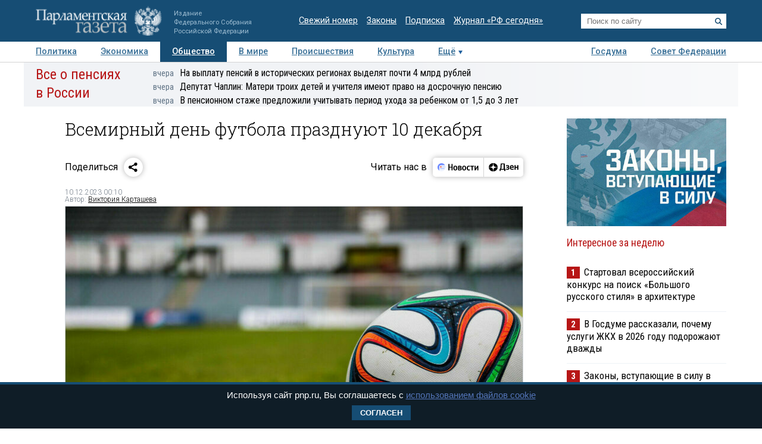

--- FILE ---
content_type: text/html; charset=utf-8
request_url: https://www.pnp.ru/social/vsemirnyy-den-futbola-prazdnuyut-10-dekabrya.html
body_size: 19314
content:
<!doctype html>
<html lang="ru">
<head>
<meta charset="utf-8">
<title>Всемирный день футбола празднуют 10 декабря - Парламентская газета</title>
                <meta name="twitter:card" content="summary_large_image">
            <meta name="twitter:site" content="@pnpru">
            <meta name="twitter:title" content="Всемирный день футбола празднуют 10 декабря">
            <meta name="twitter:description" content="Ежегодно 10 декабря отмечается Всемирный день футбола. Несмотря на то что праздник не является официальным, он популярен среди множества людей.">
            <meta name="twitter:image" content="https://www.pnp.ru/upload/entities/2023/12/08/13/article/detailPicture/82/ff/81/1e/67bd813d7aac7155d7e88b3332241dc8.jpg">
            <meta name="image_src" content="https://www.pnp.ru/upload/entities/2023/12/08/13/article/detailPicture/82/ff/81/1e/67bd813d7aac7155d7e88b3332241dc8.jpg">
            <meta name="description" content="Ежегодно 10 декабря отмечается Всемирный день футбола. Несмотря на то что праздник не является официальным, он популярен среди множества людей.">
            <meta name="viewport" content="width=device-width, initial-scale=1">
                        <meta property="og:title" content="Всемирный день футбола празднуют 10 декабря">
            <meta property="og:url" content="https://www.pnp.ru/social/vsemirnyy-den-futbola-prazdnuyut-10-dekabrya.html">
            <meta property="og:type" content="article">
            <meta property="og:image" content="https://www.pnp.ru/upload/entities/2023/12/08/13/article/detailPicture/82/ff/81/1e/67bd813d7aac7155d7e88b3332241dc8.jpg">
            <meta property="og:description" content="Ежегодно 10 декабря отмечается Всемирный день футбола. Несмотря на то что праздник не является официальным, он популярен среди множества людей.">
            <meta property="og:image:width" content="770">
            <meta property="og:image:height" content="510">
            <meta property="og:image:type" content="image/jpeg">
    

    <link rel="canonical" href="https://www.pnp.ru/social/vsemirnyy-den-futbola-prazdnuyut-10-dekabrya.html">
<meta name="mailru-domain" content="keDXuR4FD9DEhxWp">
<meta name="yandex-verification" content="237c1bd0bb3b7d83" >
<link rel="preconnect" href="https://fonts.googleapis.com">
<link rel="preconnect" href="https://fonts.gstatic.com" crossorigin>
<link href="https://fonts.googleapis.com/css2?family=Roboto+Condensed:wght@300;400;700&family=Roboto+Slab:wght@300;400&family=Roboto:ital,wght@0,100;0,300;0,400;0,500;0,700;1,100;1,300;1,400;1,700&display=swap" rel="stylesheet">
<link rel="stylesheet" href="https://www.pnp.ru/static/506/css/all.css">
<link rel="shortcut icon" href="https://www.pnp.ru/static/506/i/favicon.png" type="image/png">

<script src="https://www.pnp.ru/static/506/js/jquery-3.6.3.min.js"></script>

	            
<!-- Yandex.Metrika counter --> <script type="text/javascript" > (function(m,e,t,r,i,k,a){m[i]=m[i]||function(){(m[i].a=m[i].a||[]).push(arguments)}; m[i].l=1*new Date();k=e.createElement(t),a=e.getElementsByTagName(t)[0],k.async=1,k.src=r,a.parentNode.insertBefore(k,a)}) (window, document, "script", "https://mc.yandex.ru/metrika/tag.js", "ym"); ym(18703852, "init", { clickmap:true, trackLinks:true, accurateTrackBounce:true, webvisor:true }); </script> <noscript><div><img src="https://mc.yandex.ru/watch/18703852" style="position:absolute; left:-9999px;" alt="" /></div></noscript> <!-- /Yandex.Metrika counter -->

<!--LiveInternet counter--><script type="text/javascript"><!--
new Image().src = "//counter.yadro.ru/hit;pnpru?r"+
escape(document.referrer)+((typeof(screen)=="undefined")?"":
";s"+screen.width+"*"+screen.height+"*"+(screen.colorDepth?
screen.colorDepth:screen.pixelDepth))+";u"+escape(document.URL)+
";h"+escape(document.title.substring(0,80))+
";"+Math.random();//--></script><!--/LiveInternet-->

<!-- Rating@Mail.ru counter -->
<script type="text/javascript">
var _tmr = _tmr || [];
_tmr.push({id: "2634753", type: "pageView", start: (new Date()).getTime()});
(function (d, w) {
var ts = d.createElement("script"); ts.type = "text/javascript"; ts.async = true;
ts.src = (d.location.protocol == "https:" ? "https:" : "http:") + "//top-fwz1.mail.ru/js/code.js";
var f = function () {var s = d.getElementsByTagName("script")[0]; s.parentNode.insertBefore(ts, s);};
if (w.opera == "[object Opera]") { d.addEventListener("DOMContentLoaded", f, false); } else { f(); }
})(document, window);
</script>
<!-- //Rating@Mail.ru counter -->

<!--Adfox-->
<script>window.yaContextCb = window.yaContextCb || []</script>
<script src="https://yandex.ru/ads/system/context.js" async></script>
<script>
function addLink() {
        //Get the selected text and append the extra info
        var selection = window.getSelection(),
            pagelink = '<br /><br /> Подробнее в ПГ: ' + document.location.href,
            copytext = selection + pagelink,
            newdiv = document.createElement('div');

        //hide the newly created container
        newdiv.style.position = 'absolute';
        newdiv.style.left = '-99999px';

        //insert the container, fill it with the extended text, and define the new selection
        document.body.appendChild(newdiv);
        newdiv.innerHTML = copytext;
        selection.selectAllChildren(newdiv);

        window.setTimeout(function () {
            document.body.removeChild(newdiv);
        }, 100);
    }

    document.addEventListener('copy', (event) => {
    const pagelink = `\n\nПодробнее в ПГ: ${document.location.href}`;
    event.clipboardData.setData('text', document.getSelection() + pagelink);
    event.preventDefault();
});

</script>
<script type='application/ld+json'>
{
  "@context": "http://www.schema.org",
  "@type": "Organization",
  "name": "АНО «Парламентская газета»",
  "url": "https://www.pnp.ru",
  "sameAs": [
"https://www.vk.com/pnpru",
"https://t.me/parlament_novosti",
"https://ok.ru/pnpru",
"https://rutube.ru/channel/25018140/videos/"
],
  "description": "Официальное издание Федерального Собрания РФ: последние новости Госдумы, Совета Федерации и регионов. Главные законы, указы и постановления.",
  "address": {
    "@type": "PostalAddress",
    "streetAddress": "1-я ул. Ямского Поля 28",
	"addressLocality": "Москва",
	"addressRegion": "Москва",
	"postalCode": "125124",
	"addressCountry": "Россия"
  }
}
</script>

    
	<script data-schema="NewsArticle" type="application/ld+json">
    {
    "@context": "http://schema.org",
    "@type": "NewsArticle",
    "mainEntityOfPage": {
        "@type": "WebPage",
        "@id": "https://www.pnp.ru/social/vsemirnyy-den-futbola-prazdnuyut-10-dekabrya.html"
    },
    "headline": "Всемирный день футбола празднуют 10 декабря",
    "dateModified": "2023-12-10T00:10:00+0300",
    "datePublished": "2023-12-10T00:10:00+0300",
    "articleSection": [
        "Новости",
        "Общество"
    ],
    "description": "Ежегодно 10 декабря отмечается Всемирный день футбола. Несмотря на то что праздник не является официальным, он популярен среди множества людей.",
    "image": {
        "@type": "ImageObject",
        "url": "https://www.pnp.ru/upload/entities/2023/12/08/13/article/detailPicture/82/ff/81/1e/67bd813d7aac7155d7e88b3332241dc8.jpg",
        "contentUrl": "https://www.pnp.ru/upload/entities/2023/12/08/13/article/detailPicture/82/ff/81/1e/67bd813d7aac7155d7e88b3332241dc8.jpg",
        "caption": "",
        "author": "",
        "width": {
            "@type": "QuantitativeValue",
            "name": 770
        },
        "height": {
            "@type": "QuantitativeValue",
            "name": 510
        }
    },
    "author": {
        "@type": "Person",
        "name": "Виктория Карташева"
    },
    "publisher": {
        "@type": "Organization",
        "name": "Парламентская газета",
        "url": "https://www.pnp.ru",
        "sameAs": [
            "http://www.vk.com/pnpru",
            "http://ok.ru/pnpru",
            "http://www.twitter.com/pnpru",
            "http://www.facebook.com/pnpru",
            "http://www.youtube.com/pnpru",
            "https://www.instagram.com/pnpru",
            "https://t.me/parlament_novosti"
        ],
        "logo": {
            "@type": "ImageObject",
            "url": "https://www.pnp.ru/i/schema/logo_500_261.JPG",
            "width": {
                "@type": "QuantitativeValue",
                "name": 500
            },
            "height": {
                "@type": "QuantitativeValue",
                "name": 261
            }
        }
    }
}</script>
</head>
<body id="pageTop">
<header class="page-header">
    <a href="#pageTop" class="scroll-top"></a>
    <div class="page-header-i">
        <a href="https://www.pnp.ru/" class="page-header__logo">
            <picture>
                <source media="(max-width: 768px)" srcset="https://www.pnp.ru/static/506/i/logo_m.png">
                <img src="https://www.pnp.ru/static/506/i/logo_svg.svg" style="" alt="Парламентская Газета" title="Парламентская Газета">
            </picture>
                            <p class="hide_on_b">Издание<br>Федерального Собрания<br>Российской Федерации</p>
                    </a>
        <time class="page-header__timestamp print" datetime="2026-01-23 09:32">23.01.2026 в 09:32</time>
        <ul class="page-header__links screen hide_on_m">
            <li><a href="https://www.pnp.ru/newspaper/">Свежий номер</a></li>
            <li><a href="https://www.pnp.ru/law/">Законы</a></li>
            <li><a href="https://www.pnp.ru/subscription/">Подписка</a></li>
            <li><a href="https://www.pnp.ru/russia-today/">Журнал &laquo;РФ сегодня&raquo;</a></li>
        </ul>
        <form class="page-header__search screen" action="/search/" method="get">
            <input name="query" type="text" placeholder="Поиск по сайту">
            <button title="Найти">
                <svg><use xlink:href="https://www.pnp.ru/static/506/i/search-icon.svg#icon"/></svg>
            </button>
        </form>
        <a class="page-header__searchbutton js-togglesearch" href="javascript:void(0);">
            <svg><use xlink:href="https://www.pnp.ru/static/506/i/search-icon.svg#icon"/></svg>
            <svg><use xlink:href="https://www.pnp.ru/static/506/i/close-icon.svg#icon"/></svg>
        </a>
        <a class="page-header__menubutton js-togglemenu" href="javascript:void(0);">
            <svg><use xlink:href="https://www.pnp.ru/static/506/i/menu-icon.svg#icon"/></svg>
            <svg><use xlink:href="https://www.pnp.ru/static/506/i/close-icon.svg#icon"/></svg>
        </a>
        <div class="page-header__mobilemenu">
            <nav>
    <ul>
                        <li><a  href="https://www.pnp.ru/politics/">Политика</a></li>
                                <li><a  href="https://www.pnp.ru/economics/">Экономика</a></li>
                                <li><a class="is-active" href="https://www.pnp.ru/social/">Общество</a></li>
                                <li><a  href="https://www.pnp.ru/in-world/">В мире</a></li>
                                <li><a  href="https://www.pnp.ru/incident/">Происшествия</a></li>
                                <li><a  href="https://www.pnp.ru/culture/">Культура</a></li>
                                <li><a  href="https://www.pnp.ru/law/">Законы</a></li>
                                <li><a  href="https://www.pnp.ru/state-duma/">Госдума</a></li>
                                <li><a  href="https://www.pnp.ru/federation-council/">Совет Федерации</a></li>
                                <li><a  href="https://www.pnp.ru/photo-report/">Фото</a></li>
                                <li><a  href="https://www.pnp.ru/video/">Видео</a></li>
                                <li><a  href="https://www.pnp.ru/poll/">Опросы</a></li>
                                <li><a  href="https://www.pnp.ru/regions/">Регионы</a></li>
                                <li><a  href="https://www.pnp.ru/auto/">Авто</a></li>
                                <li><a  href="https://www.pnp.ru/real-estate/">Недвижимость</a></li>
                                <li><a  href="https://www.pnp.ru/technology/">Технологии</a></li>
                    </ul>
</nav>        </div>
    </div>
</header>

<div class="menu_top screen hide_on_m">
    <div class="content">
        <nav>
            <ul>
                                        <li><a  href="https://www.pnp.ru/politics/">Политика</a></li>
                                                <li><a  href="https://www.pnp.ru/economics/">Экономика</a></li>
                                                <li><a class="active" href="https://www.pnp.ru/social/">Общество</a></li>
                                                <li><a  href="https://www.pnp.ru/in-world/">В мире</a></li>
                                                <li><a  href="https://www.pnp.ru/incident/">Происшествия</a></li>
                                                <li><a  href="https://www.pnp.ru/culture/">Культура</a></li>
                                        <li class="more" id="more"><a href="javascript:void(0);">Ещё</a></li>
                <div class="right">
                                                <li><a  href="https://www.pnp.ru/state-duma/">Госдума</a></li>
                                                        <li><a  href="https://www.pnp.ru/federation-council/">Совет Федерации</a></li>
                                            </div>
            </ul>
        </nav>
    </div>

    <div class="menu_more" id="menu_more">
        <div class="content">
            <nav>
                <ul>
                                                <li><a  href="https://www.pnp.ru/video/">Видео</a></li>
                                                        <li><a  href="https://www.pnp.ru/poll/">Опросы</a></li>
                                                        <li><a  href="https://www.pnp.ru/photo-report/">Фото</a></li>
                                                        <li><a  href="https://www.pnp.ru/author/">Авторы</a></li>
                                                        <li><a  href="https://www.pnp.ru/person/">Персоны</a></li>
                                                        <li><a  href="https://www.pnp.ru/opinions/">Мнения</a></li>
                                                        <li><a  href="https://www.pnp.ru/regions/">Регионы</a></li>
                                                        <li><a  href="https://www.pnp.ru/press-center/">Пресс-центр</a></li>
                                                        <li><a  href="https://www.pnp.ru/interview/">Интервью</a></li>
                                                        <li><a  href="https://www.pnp.ru/columnists/">Колумнисты</a></li>
                                                        <li><a  href="https://www.pnp.ru/expert/">Деловая экспертиза</a></li>
                                                        <li><a  href="https://www.pnp.ru/auto/">Авто</a></li>
                                                        <li><a  href="https://www.pnp.ru/real-estate/">Недвижимость</a></li>
                                                        <li><a  href="https://www.pnp.ru/technology/">Технологии</a></li>
                                            </ul>
            </nav>
        </div>
    </div>
</div>

<nav class="menu-top-mobile">
    <a href="https://www.pnp.ru/top/">Статьи</a>
    <a class="is-active"href="https://www.pnp.ru/news/">Новости</a>
</nav>

<div class="page"><div class="content">
        <!-- сюжет -->

<div class="story_container screen" style=" ">
<div class="background" ><img src="https://www.pnp.ru/static/506/i/story_bg_shade.png"></div>
<div class="story">
    <p class="header"><a href="https://www.pnp.ru/story/vse-o-pensiyakh-v-rossii/">Все о пенсиях в России</a></p>
    <div class="story_news">
                                                            <p class="title"><a href="https://www.pnp.ru/social/na-vyplatu-pensiy-v-istoricheskikh-regionakh-vydelyat-pochti-4-mlrd-rubley.html?utm_source=pnpru&utm_medium=story&utm_campaign=inner_page"><span class="time">вчера</span>На выплату пенсий в исторических регионах выделят почти 4 млрд рублей</a></p>
                                                            <p class="title"><a href="https://www.pnp.ru/economics/deputat-chaplin-materi-troikh-detey-i-uchitelya-imeyut-pravo-na-dosrochnuyu-pensiyu.html?utm_source=pnpru&utm_medium=story&utm_campaign=inner_page"><span class="time">вчера</span>Депутат Чаплин: Матери троих детей и учителя имеют право на досрочную пенсию</a></p>
                                                            <p class="title"><a href="https://www.pnp.ru/social/v-pensionnom-stazhe-predlozhili-uchityvat-period-ukhoda-za-rebenkom-ot-15-do-3-let.html?utm_source=pnpru&utm_medium=story&utm_campaign=inner_page"><span class="time">вчера</span>В пенсионном стаже предложили учитывать период ухода за ребенком от 1,5 до 3 лет</a></p>
                </div>   
</div>
</div> 


<!-- .. сюжет -->

        
        <!-- блок статьи ----------------------------------------------------------------------------- -->
<div class="art">

    
    <article>

    
    <h1>Всемирный день футбола празднуют 10 декабря</h1>
        
    
    

        <!-- инфа над статьй -->
    <div class="art_bottom">
        <div class="sharing screen">
	<div class="sharing-block">
		<div class="sharing-block__title">Поделиться</div>
		<div id="ya-share" class="sharing-block__controls ya-share2" data-curtain data-shape="round" data-limit="0" data-more-button-type="short" data-services="vkontakte,odnoklassniki,telegram,whatsapp"></div>
	</div>
	<div class="sharing-block">
		<div class="sharing-block__title">Читать нас в</div>
		<div class="sharing-block__controls sharing-block__controls_dzen">
			<a class="sharing-block__item sharing__item_news" target="_blank" href="https://dzen.ru/news/?favid=3661" title="Новости">
        		<svg viewBox="0 0 107 40" fill="none" xmlns="http://www.w3.org/2000/svg">
        			<path fill-rule="evenodd" clip-rule="evenodd" d="M18.4528 28.4617C19.9438 28.4622 21.4087 28.0701 22.7002 27.325C23.9916 26.5798 25.0641 25.5077 25.8099 24.2166C26.5556 22.9254 26.9483 21.4607 26.9484 19.9697C26.9485 18.4787 26.5561 17.0139 25.8106 15.7227H19.1631C17.1789 15.7227 16.1907 15.7227 15.4341 16.1087C14.769 16.4472 14.2284 16.9878 13.8899 17.6528C13.5039 18.4249 13.5039 19.4054 13.5039 21.3819V26.8712L13.7124 27.0102C15.1115 27.9578 16.763 28.4634 18.4528 28.4617Z" fill="#EEF3FF"></path>
        			<path d="M25.8109 15.7225C25.1716 14.6369 24.2989 13.7071 23.2559 13.0005C22.2128 12.294 21.0257 11.8283 19.7804 11.6373C18.5352 11.4462 17.263 11.5346 16.0561 11.8961C14.8493 12.2575 13.7379 12.883 12.8027 13.727C11.8674 14.5711 11.1317 15.6127 10.6487 16.7763C10.1658 17.9399 9.94781 19.1963 10.0105 20.4546C10.0733 21.7128 10.4151 22.9414 11.0114 24.0512C11.6076 25.161 12.4433 26.1242 13.4579 26.8711V21.3817C13.4579 19.4052 13.4579 18.4093 13.8439 17.6527C14.1824 16.9876 14.723 16.447 15.3881 16.1085C16.1601 15.7225 17.1329 15.7225 19.1171 15.7225H25.8109Z" fill="#6F8BFF"></path>
        			<path d="M24.8228 22.804C24.8208 22.991 24.7451 23.1697 24.6121 23.3013C24.4791 23.4328 24.2996 23.5066 24.1125 23.5066H16.3301C16.2312 23.5169 16.1311 23.5064 16.0365 23.4756C15.9419 23.4448 15.8547 23.3945 15.7808 23.3279C15.7069 23.2613 15.6477 23.1799 15.6073 23.089C15.5668 22.9981 15.5459 22.8997 15.5459 22.8001C15.5459 22.7006 15.5668 22.6022 15.6073 22.5113C15.6477 22.4204 15.7069 22.339 15.7808 22.2724C15.8547 22.2058 15.9419 22.1555 16.0365 22.1247C16.1311 22.0939 16.2312 22.0833 16.3301 22.0937H24.1125C24.3009 22.0937 24.4816 22.1685 24.6148 22.3017C24.748 22.435 24.8228 22.6156 24.8228 22.804Z" fill="#99B3FB"></path>
        			<path fill-rule="evenodd" clip-rule="evenodd" d="M26.6755 17.8438H20.5762C20.2185 17.8702 19.8841 18.0309 19.64 18.2937C19.3959 18.5565 19.2603 18.9018 19.2603 19.2605C19.2603 19.6191 19.3959 19.9645 19.64 20.2273C19.8841 20.4901 20.2185 20.6508 20.5762 20.6772H26.9457C26.9457 20.4379 26.9457 20.2063 26.9457 19.9669C26.9468 19.2506 26.856 18.537 26.6755 17.8438Z" fill="#D3E0FE"></path>
        			<path d="M17.0403 20.6695C17.8206 20.6695 18.4532 20.0369 18.4532 19.2566C18.4532 18.4763 17.8206 17.8438 17.0403 17.8438C16.26 17.8438 15.6274 18.4763 15.6274 19.2566C15.6274 20.0369 16.26 20.6695 17.0403 20.6695Z" fill="#FC3F1D"></path>
        			<path d="M32.9487 13.2305H35.2649V18.9669H39.5807V13.2305H41.8969V26.564H39.5807V20.7735H35.2726V26.564H32.9564L32.9487 13.2305Z" fill="black"></path>
        			<path d="M47.726 16.7177C48.5067 16.6995 49.2769 16.9001 49.9495 17.2968C50.6085 17.7025 51.1304 18.297 51.4473 19.003C51.8321 19.8587 52.0169 20.7907 51.9878 21.7284C52.0732 23.0789 51.649 24.4124 50.7988 25.4652C50.4077 25.8904 49.9291 26.2259 49.396 26.4484C48.8629 26.671 48.2879 26.7754 47.7105 26.7546C46.9305 26.7676 46.1616 26.5673 45.487 26.1755C44.8334 25.7634 44.3131 25.1708 43.9892 24.4692C43.6046 23.6133 43.4172 22.6819 43.441 21.7439C43.3471 20.397 43.7726 19.0654 44.63 18.0225C45.0192 17.5918 45.4982 17.2518 46.0331 17.0263C46.568 16.8009 47.1459 16.6956 47.726 16.7177ZM47.726 24.9479C48.011 24.9631 48.2946 24.899 48.5454 24.7627C48.7962 24.6264 49.0043 24.4233 49.1466 24.1759C49.5155 23.4155 49.6779 22.5714 49.6175 21.7284C49.6745 20.8873 49.5095 20.0459 49.1388 19.2887C48.9965 19.0413 48.7885 18.8382 48.5377 18.7019C48.2869 18.5656 48.0033 18.5015 47.7183 18.5166C47.4332 18.5015 47.1496 18.5656 46.8988 18.7019C46.6481 18.8382 46.44 19.0413 46.2977 19.2887C45.9265 20.0513 45.7614 20.8977 45.819 21.7439C45.7612 22.5851 45.9264 23.4266 46.2977 24.1836C46.4416 24.4308 46.6513 24.6331 46.9035 24.7681C47.1557 24.9031 47.4405 24.9653 47.726 24.9479Z" fill="black"></path>
        			<path d="M57.5077 26.5648H53.5161V16.9141H57.5463C59.6875 16.9141 60.7555 17.7324 60.7503 19.3692C60.7729 19.8785 60.6081 20.3784 60.2871 20.7744C59.9631 21.1473 59.536 21.4159 59.0595 21.5464C59.6235 21.6221 60.1484 21.8765 60.5573 22.2722C60.7483 22.4699 60.8963 22.7051 60.992 22.9629C61.0877 23.2207 61.1289 23.4955 61.1132 23.77C61.1394 24.1707 61.0657 24.5717 60.8986 24.9369C60.7315 25.3021 60.4762 25.6201 60.1558 25.8623C59.3722 26.3763 58.4431 26.6228 57.5077 26.5648ZM57.2761 18.6049H55.7319V20.7898H57.1911C57.5487 20.814 57.9035 20.713 58.1948 20.5042C58.3109 20.4123 58.404 20.2947 58.467 20.1608C58.53 20.0268 58.561 19.8801 58.5577 19.7321C58.5654 18.9755 58.1099 18.6049 57.2761 18.6049ZM57.2761 22.4652H55.7319V24.8817H57.2761C57.6624 24.9038 58.0459 24.8039 58.3724 24.5961C58.5135 24.4772 58.6237 24.3259 58.6936 24.1552C58.7635 23.9844 58.7911 23.7993 58.7739 23.6156C58.8125 22.8435 58.3106 22.4575 57.3378 22.4575L57.2761 22.4652Z" fill="black"></path>
        			<path d="M66.3476 16.7172C67.128 16.701 67.8977 16.9015 68.5711 17.2963C69.2301 17.702 69.752 18.2965 70.0689 19.0025C70.4475 19.8599 70.6295 20.7911 70.6016 21.7279C70.6941 23.0793 70.269 24.4152 69.4127 25.4647C69.0222 25.8907 68.5438 26.2267 68.0105 26.4494C67.4772 26.672 66.9019 26.776 66.3244 26.7541C65.5442 26.7682 64.7751 26.5679 64.1009 26.175C63.4455 25.765 62.9248 25.1717 62.6031 24.4687C62.2208 23.6123 62.0361 22.6809 62.0626 21.7434C61.9726 20.397 62.3977 19.0668 63.2516 18.022C63.6421 17.593 64.1213 17.2541 64.6559 17.0288C65.1905 16.8035 65.7678 16.6972 66.3476 16.7172ZM66.3476 24.9474C66.6326 24.9626 66.9162 24.8985 67.167 24.7622C67.4178 24.6259 67.6259 24.4228 67.7682 24.1754C68.1411 23.4134 68.3062 22.5665 68.2468 21.7202C68.3039 20.8791 68.1388 20.0377 67.7682 19.2805C67.6259 19.0331 67.4178 18.83 67.167 18.6937C66.9162 18.5574 66.6326 18.4933 66.3476 18.5084C66.0626 18.4933 65.7789 18.5574 65.5281 18.6937C65.2774 18.83 65.0693 19.0331 64.927 19.2805C64.5558 20.043 64.3907 20.8895 64.4483 21.7356C64.3906 22.5768 64.5557 23.4184 64.927 24.1754C65.0693 24.4228 65.2774 24.6259 65.5281 24.7622C65.7789 24.8985 66.0626 24.9626 66.3476 24.9474Z" fill="black"></path>
        			<path d="M76.2844 26.7538C75.6548 26.8012 75.0224 26.7103 74.4316 26.4876C73.8408 26.2649 73.3058 25.9157 72.8641 25.4645C72.0588 24.3977 71.6642 23.0768 71.7524 21.7431C71.7366 20.8478 71.9075 19.9591 72.2542 19.1335C72.5623 18.4148 73.0752 17.8026 73.7289 17.3732C74.4651 16.9182 75.319 16.69 76.184 16.717C76.674 16.7097 77.1634 16.7563 77.6432 16.856C77.991 16.9074 78.3277 17.017 78.6392 17.1802V19.1181C78.3445 18.9484 78.0309 18.8136 77.705 18.7166C77.2959 18.5851 76.8685 18.5199 76.4388 18.5236C76.1097 18.5041 75.7808 18.564 75.4798 18.6984C75.1788 18.8328 74.9145 19.0376 74.7094 19.2957C74.265 19.9999 74.0567 20.8275 74.1149 21.6582C74.0728 22.4855 74.2598 23.3083 74.6553 24.0361C74.8404 24.3296 75.1023 24.5668 75.4126 24.722C75.7229 24.8772 76.0698 24.9444 76.4156 24.9163C76.844 24.9258 77.2711 24.8685 77.6818 24.7464C78.0237 24.6373 78.3467 24.4758 78.6392 24.2678V26.1284C77.9384 26.5767 77.1152 26.7953 76.2844 26.7538Z" fill="black"></path>
        			<path d="M87.1629 18.7207H84.4761V26.5648H82.1599V18.7207H79.4731V16.9141H87.132L87.1629 18.7207Z" fill="black"></path>
        			<path d="M88.5141 16.9141H90.7144V22.8821L94.2042 16.9141H96.2424V26.5648H94.0343V20.5968L90.5369 26.5648H88.5063L88.5141 16.9141Z" fill="black"></path>
        		</svg>
        	</a>
        	<a class="sharing-block__item sharing__item" target="_blank" href="https://dzen.ru/pnpru?invite=1" title="Дзен">
            	<svg viewBox="0 0 82 40" fill="none" xmlns="http://www.w3.org/2000/svg">
            		<path d="M10 20.0017C10 15.1855 14.1655 11.2812 19.3039 11.2812C24.4423 11.2812 28.6078 15.1855 28.6078 20.0017C28.6078 24.8179 24.4423 28.7222 19.3039 28.7222C14.1655 28.7222 10 24.8179 10 20.0017Z" fill="black"></path>
            		<path fill-rule="evenodd" clip-rule="evenodd" d="M19.025 11.2812C18.9781 14.8164 18.7207 16.8033 17.3061 18.1292C15.8916 19.4551 13.7717 19.6965 10 19.7404V20.263C13.7717 20.307 15.8916 20.5483 17.3061 21.8742C18.7207 23.2001 18.9781 25.187 19.025 28.7222H19.5828C19.6294 25.187 19.8871 23.2001 21.3017 21.8742C22.7162 20.5482 24.8361 20.307 28.6078 20.263V19.7404C24.8361 19.6964 22.7162 19.4551 21.3017 18.1292C19.8868 16.8033 19.6294 14.8164 19.5828 11.2812H19.025Z" fill="white"></path>
            		<path d="M34.8858 27.9376V25.198H42.3846V27.9376H44.6625V23.4219H43.3524V12.0664H34.7851L34.5434 18.585C34.4626 20.7011 34.2206 22.4205 33.5756 23.4219H32.6079V27.9376H34.8858ZM36.68 18.8873L36.8615 13.8425H40.9132V23.4219H35.8738C36.297 22.5339 36.5995 21.0034 36.68 18.8873Z" fill="black"></path>
            		<path d="M48.7558 23.6057C47.5261 23.6057 46.3166 23.19 45.6714 22.7365V24.5693C46.1351 24.9283 47.3043 25.3817 49.038 25.3817C51.5981 25.3817 52.9485 24.3048 52.9485 22.3964C52.9485 21.2817 52.2028 20.5259 50.8724 20.2614C52.1221 19.8835 52.6463 19.0521 52.6463 17.994C52.6463 16.388 51.2956 15.5 49.1185 15.5C47.5463 15.5 46.5181 15.9535 45.9337 16.2936V18.1263C46.5786 17.7295 47.4656 17.2761 48.776 17.2761C49.663 17.2761 50.2272 17.6729 50.2272 18.3719C50.2272 19.1088 49.7434 19.5056 48.7558 19.5056H47.2438V21.2061H48.7558C49.9854 21.2061 50.4692 21.5462 50.4692 22.3775C50.4692 23.1333 49.8847 23.6057 48.7558 23.6057Z" fill="black"></path>
            		<path d="M62.0249 24.5504V22.7177C61.2789 23.19 60.0293 23.6057 58.8601 23.6057C57.1061 23.6057 56.4409 22.831 56.3402 21.2439H62.1256V20.0535C62.1256 16.747 60.5735 15.5 58.1746 15.5C55.2518 15.5 53.8608 17.5973 53.8608 20.4692C53.8608 23.7757 55.5945 25.3817 58.6583 25.3817C60.1905 25.3817 61.3195 25.0039 62.0249 24.5504ZM58.1344 17.2761C59.3238 17.2761 59.6865 18.2019 59.6865 19.3922V19.5812H56.3402C56.4007 18.0696 56.9854 17.2761 58.1344 17.2761Z" fill="black"></path>
            		<path d="M69.3369 15.6953V19.4553H66.1318V15.6953H63.7329V25.1991H66.1318V21.2313H69.3369V25.1991H71.7357V15.6953H69.3369Z" fill="black"></path>
            	</svg>
            </a>
		</div>
	</div>
</div>
        <!-- выходные данные -->
        <div class="data flex-end">
            <div class="left" style="width: 50%">

                
                
                                            <p class="author"><span>10.12.2023 00:10</span></p>
                        <p class="author">Автор: <a href="https://www.pnp.ru/author/kartasheva-viktoriya/">Виктория Карташева</a></p>                    
                
            </div>

            <div class="right">

                
                
            </div>
        </div>
        <!-- / выходные данные -->
    </div>
    <!-- end инфа над статьй -->
    
            <div class="main_image "><!-- для маленьких изображений ДОБАВЛЯЕМ класс main_image_small -->
            <picture>
                <img src="https://www.pnp.ru/upload/entities/2023/12/08/13/article/detailPicture/82/ff/81/1e/67bd813d7aac7155d7e88b3332241dc8.jpg"  alt="Всемирный день футбола празднуют 10 декабря" title="Всемирный день футбола празднуют 10 декабря">            </picture>
            <div class="clearfix text-right">
                                    <span>&nbsp;</span>
                                                                            <span class="author">&copy;&nbsp;pxhere.com</span>
                    
                            </div>
        </div>
    
    <div class="js-mediator-article">

            <p><b>Ежегодно 10 декабря отмечается Всемирный день футбола. Несмотря на то&nbsp;что праздник не является официальным, его любят и отмечают множество людей.</b></p><p>Игра, которой удалось завоевать такую популярность во многих странах, появилась в середине XIX века в Англии. Принято считать, что предшественником современного футбола были сражения саксонцев, после которых победители пинали отрубленные головы противника по полю. При этом упоминания об игре в мяч ногами найдены и в китайских источниках, которые датируются вторым тысячелетием до нашей эры. Называлась она Цу Чю. что можно перевести как «толкать ногой».</p><p>В 1863 году был принят свод правил Футбольной ассоциации Англии, в котором впервые прописали размеры игрового поля и ворот. В 1904 году появилась Международная футбольная федерация — ФИФА. Сейчас в ее состав уже входит 211 футбольных организаций, в том числе и Российский футбольный союз.</p><p>    <div class="related-article">
                <div class="related-article__image"><img src="https://www.pnp.ru/upload/entities/2023/12/07/13/article/teaserPicture/83/15/97/6f/dc8faacf7e419be2924d3e8f8594b01a.jpg" alt=""></div>
                <div class="related-article__title"><a href="https://www.pnp.ru/news/gosduma-prinyala-zakon-ob-otmene-komissii-pri-oplate-uslug-zhkkh.html">Госдума приняла закон об отмене комиссии при оплате услуг ЖКХ</a></div>
    </div>

</p><p>Позже в ООН 10 декабря объявили Всемирным днем футбола. В этот день обычно проводят товарищеские матчи как профессиональных, так и любительских команд.</p><p>При этом в России первый официальный футбольный матч состоялся 24 октября 1897 года в Санкт-Петербурге. Негласно этот день считают днем рождения российского футбола.&nbsp;</p><p>Как писала «Парламентская газета», в конце сентября этого года исполком УЕФА <a href="https://www.pnp.ru/in-world/ispolkom-uefa-predlozhil-vosstanovit-v-pravakh-sbornye-rossii-do-17-let.html" target="_blank">допустил до международных турниров российские сборные</a>, игроки которых не старше 17 лет. Матчи они должны были проводить без флага, гимна и за пределами российской территории. Однако уже в октябре это <a href="https://www.pnp.ru/in-world/dopusk-yunosheskikh-sbornykh-rf-po-futbolu-do-mezhdunarodnykh-turnirov-otmenili.html" target="_blank">решение было отменено</a>. Кроме того,&nbsp;Союз европейских футбольных ассоциаций <a href="https://www.pnp.ru/in-world/sbornuyu-rf-ne-vklyuchili-v-chislo-uchastnikov-zherebevki-ligi-naciy-sezona-202425.html" target="_blank">не включил сборную России в число участников жеребьевки Лиги наций</a> сезона 2024/25. То есть российская сборная не сыграет в матчах под эгидой УЕФА как минимум до марта 2025 года, когда начнется европейский отборочный турнир к чемпионату мира — 2026.</p><p><p><b><font color="#990000">Читайте также:</font></b></p><p class="line2">
            <a href="https://www.pnp.ru/social/sbornaya-rossii-po-futbolu-razgromila-kubu-so-schetom-80.html">• Сборная России по футболу разгромила Кубу со счетом 8:0</a>
            <a href="https://www.pnp.ru/social/vsemirnye-igry-druzhby-mogut-stat-alternativoy-olimpiade.html">• Всемирные игры дружбы могут стать альтернативой Олимпиаде</a>
    </p>
</p>    
    
    
                            </div>

    <div class="art_bottom" style="padding-bottom: 10px">

            <div class="full_width_hr screen">
        <a onclick="dataLayer.push({'event': 'GAevent', 'eventCategory': 'click', 'eventAction': 'social'});" href="https://ok.ru/pnpru" target="_blank" rel="nofollow"><img src="https://www.pnp.ru/upload/user/banner_social/ok_desk.jpg" alt="Читайте нас в Одноклассниках"></a>    </div>

        <div class="data">
            <div class="right">
                            </div>
                        <div class="article-tags">
                                    <a href="https://www.pnp.ru/tags/sport/">спорт</a>
                                    <a href="https://www.pnp.ru/tags/futbol/">футбол</a>
                                    <a href="https://www.pnp.ru/tags/prazdniki/">праздники</a>
                            </div>
                                    
                        
        </div>
    </div>
        <div class="full_width_hr screen">
        <a href="https://www.pnp.ru/static/advertising/"><img src="https://www.pnp.ru/upload/user/banner-adv-inner.jpg" alt=""></a>    </div>

    <div class="related-articles screen">
	<h3 class="related-articles__header">Рекомендуемые материалы</h3>
	<div class="related-articles__list">
            <div class="related-articles-item">
        	<a href="https://www.pnp.ru/social/eksperty-rasskazali-kak-pokhudet-i-zanyatsya-sportom-v-novom-godu.html?utm_source=pnpru&utm_medium=link&utm_campaign=article_inside_block">
	            <img src="https://www.pnp.ru/upload/entities/2025/12/18/15/article/announcePicture/7a/3c/9a/0b/ebd79ab79fd361742f99194b96da4421.jpg" alt="Эксперты рассказали, как похудеть и заняться спортом в новом году" loading="lazy">    	        <div class="related-articles-item__title">Эксперты рассказали, как похудеть и заняться спортом в новом году</div>
    	                    </a>
        </div>
            <div class="related-articles-item">
        	<a href="https://www.pnp.ru/politics/mok-zapretil-pokazyvat-rossiyskiy-flag-na-tribunakh-vo-vremya-olimpiady.html?utm_source=pnpru&utm_medium=link&utm_campaign=article_inside_block">
	            <img src="https://www.pnp.ru/upload/entities/2026/01/07/19/article/announcePicture/a9/8f/21/5d/2406915ec283a24b50c92e7a1ecc949b.jpg" alt="МОК запретил показывать российский флаг на трибунах во время Олимпиады" loading="lazy">    	        <div class="related-articles-item__title">МОК запретил показывать российский флаг на трибунах во время Олимпиады</div>
    	                    </a>
        </div>
            <div class="related-articles-item">
        	<a href="https://www.pnp.ru/politics/zayavleniya-trampa-po-operacii-v-venesuele-glavnoe.html?utm_source=pnpru&utm_medium=link&utm_campaign=article_inside_block">
	            <img src="https://www.pnp.ru/upload/entities/2026/01/04/09/article/announcePicture/d8/d8/3f/af/3d967e9005f64bc7bf268c108fff196c.jpg" alt="Заявления Трампа по операции в Венесуэле: главное" loading="lazy">    	        <div class="related-articles-item__title">Заявления Трампа по операции в Венесуэле: главное</div>
    	                    </a>
        </div>
            <div class="related-articles-item">
        	<a href="https://www.pnp.ru/state-duma/kakie-marshruty-polzovalis-osobym-sprosom-v-novogodnie-kanikuly.html?utm_source=pnpru&utm_medium=link&utm_campaign=article_inside_block">
	            <img src="https://www.pnp.ru/upload/entities/2026/01/15/11/article/announcePicture/9e/c7/2a/4a/0c8d614ad1fbaf0960bdf1f6969a8e9a.jpg" alt="«Какие маршруты пользовались особым спросом в новогодние каникулы»" loading="lazy">    	        <div class="related-articles-item__title">«Какие маршруты пользовались особым спросом в новогодние каникулы»</div>
    	                    </a>
        </div>
            <div class="related-articles-item">
        	<a href="https://www.pnp.ru/social/uchastkovyy-budet-prikhodit-rezhe.html?utm_source=pnpru&utm_medium=link&utm_campaign=article_inside_block">
	            <img src="https://www.pnp.ru/upload/entities/2025/12/24/18/article/announcePicture/59/f1/37/66/a820b19f806ba8a7b68d04ed1c7f787f.jpg" alt="Участковый будет приходить реже" loading="lazy">    	        <div class="related-articles-item__title">Участковый будет приходить реже</div>
    	                    </a>
        </div>
            <div class="related-articles-item">
        	<a href="https://www.pnp.ru/politics/chto-tramp-khochet-poluchit-ot-irana.html?utm_source=pnpru&utm_medium=link&utm_campaign=article_inside_block">
	            <img src="https://www.pnp.ru/upload/entities/2026/01/15/15/article/announcePicture/5a/25/b6/e9/67f01c3b1f63ee132d50c3be6b974f23.jpg" alt="Что Трамп хочет получить от Ирана" loading="lazy">    	        <div class="related-articles-item__title">Что Трамп хочет получить от Ирана</div>
    	                    </a>
        </div>
        </div>
</div>




</article>

            <div class="full_width_hr screen">
        <div class="infoxMulti_1002"></div><script type="text/javascript"> 
    (function(w, d, n, s, t) {
        w[n] = w[n] || [];
        w[n].push(function() {
            INFOXMulti1002.renderByClass(w, d, "infoxMulti_1002");
        });
        t = d.getElementsByTagName("script")[0];
        s = d.createElement("script");
        s.type = "text/javascript";
        s.src = "//rb.infox.sg/multi/1002";
        s.async = true;
        t.parentNode.insertBefore(s, t);
    })(this, this.document, "infoxContextMultiAsyncCallbacks1002");
</script>    </div>
        <div class="full_width_hr screen">
        <!-- Yandex.RTB -->
<script>window.yaContextCb=window.yaContextCb||[]</script>
<script src="https://yandex.ru/ads/system/context.js" async></script>
<!-- Yandex.RTB R-A-160530-2 -->
<div id="yandex_rtb_R-A-160530-2"></div>
<script>window.yaContextCb.push(()=>{
  Ya.Context.AdvManager.render({
    renderTo: 'yandex_rtb_R-A-160530-2',
    blockId: 'R-A-160530-2'
  })
})</script>
<script id="Av0CJuYmjRrg1WNj">if (window.relap) window.relap.ar('Av0CJuYmjRrg1WNj');</script>    </div>

    <!-- инфа под статьй -->
    <div class="art_bottom">
            </div>
    <!-- / инфа под статьй -->
</div>
<!-- / блок статьи ----------------------------------------------------------------------------- -->


<!-- правая колонка ---------------------------------------------------------------------------- -->
<div class="right_column">
    <div class="grid">
        <div class="grid-sizer"></div>

        
        
            <div class="infoblock infoblock_pub">
        <a href="https://www.pnp.ru/laws/coming-into-force/"><img src="https://www.pnp.ru/upload/user/zakon-banner-gl-desk.jpg" style="display: block; width: 100%; aspect-ratio: 40/27" loading="lazy"></a>
    </div>

        <div class="infoblock infoblock_week grid-item">
    <p class="header">Интересное за неделю</p>
                <p class="title">
        <span>1</span>
        <a href="https://www.pnp.ru/social/startoval-vserossiyskiy-konkurs-na-poisk-bolshogo-russkogo-stilya-v-arkhitekture.html">Стартовал всероссийский конкурс на поиск «Большого русского стиля» в архитектуре</a></p>
                <p class="title">
        <span>2</span>
        <a href="https://www.pnp.ru/social/v-gosdume-rasskazali-pochemu-uslugi-zhkkh-v-2026-godu-podorozhayut-dvazhdy.html">В Госдуме рассказали, почему услуги ЖКХ в 2026 году подорожают дважды</a></p>
                <p class="title">
        <span>3</span>
        <a href="https://www.pnp.ru/economics/zakony-vstupayushhie-v-silu-v-yanvare-4.html">Законы, вступающие в силу в январе</a></p>
                <p class="title">
        <span>4</span>
        <a href="https://www.pnp.ru/state-duma/kak-vybrat-khoroshego-pediatra-svoemu-rebenku.html">«Как выбрать хорошего педиатра своему ребенку»</a></p>
                <p class="title">
        <span>5</span>
        <a href="https://www.pnp.ru/culture/vladimir-mashkov-obyasnil-zachem-artistam-nuzhen-sobstvennyy-prazdnik.html">Владимир Машков объяснил, зачем артистам нужен собственный праздник</a></p>
                <p class="title">
        <span>6</span>
        <a href="https://www.pnp.ru/social/komu-povysyat-pensii-v-fevrale.html">Кому повысят пенсии в феврале</a></p>
    </div>

        
<div class="infoblock infoblock_pub grid-item screen">
    <style>.letters-b::before{content:"";position:absolute;z-index:1;top:0;right:0;bottom:0;left:0;pointer-events:none;outline:1px solid #FFF;outline-offset:-5px}</style>
<div class="letters-b" style="position: relative; overflow: hidden; width: 240px; margin: auto; height: 400px; flex-grow: 1; display: flex;align-items: center; justify-content: center"><div style="position: absolute; top: 25%; left: 50%; margin: -100px 0 0 -120px;">
<a href="https://www.pnp.ru/pisma-iz-leningrada/" target="_blank" style="
    background-position: center center;
    background-repeat: no-repeat;
    display: block;
    background-image: url(https://www.pnp.ru/upload/user/pisma_special/pisma-b.png);
    background-size: contain;
    height: 400px;
    width: 240px;
"></a>
</div></div></div>


        <div class="infoblock infoblock_today grid-item">
    <p class="header">Главное сегодня</p>
                        <a href="https://www.pnp.ru/economics/dat-zadnyuyu-mozhet-li-evropa-vernutsya-k-zakupke-rossiyskogo-gaza.html"><img src="https://www.pnp.ru/upload/entities/2026/01/22/16/article/announcePicture/9e/9b/8c/01/809d2fbc4f548d3045753408526d1c4f.jpg" class="img_whide" loading="lazy"></a>
                <p class="title"><a href="https://www.pnp.ru/economics/dat-zadnyuyu-mozhet-li-evropa-vernutsya-k-zakupke-rossiyskogo-gaza.html">Дать заднюю: может ли Европа вернуться к закупке российского газа</a></p>
                    <p class="title"><a href="https://www.pnp.ru/social/v-rossii-mogut-poyavitsya-vysotki-iz-dereva.html">В России могут появиться высотки из дерева</a></p>
                    <p class="title"><a href="https://www.pnp.ru/social/kak-iskra-zazhgla-marshalskuyu-zvezdu-georgiya-zhukova.html">Как «Искра» зажгла маршальскую звезду Георгия Жукова</a></p>
    </div>

        
        
        
<div class="infoblock infoblock_pub grid-item screen">
    <div id="unit_92323" style="height: 450px;"><a href="http://smi2.ru/" >Новости СМИ2</a></div>
<script type="text/javascript" charset="utf-8">
  (function() {
    var sc = document.createElement('script'); sc.type = 'text/javascript'; sc.async = true;
    sc.src = '//smi2.ru/data/js/92323.js'; sc.charset = 'utf-8';
    var s = document.getElementsByTagName('script')[0]; s.parentNode.insertBefore(sc, s);
  }());
</script>
</div></div>


        
        
    </div>
</div>
<!-- / правая колонка ---------------------------------------------------------------------------- --></div></div>


<!-- подвал навигация ---------------------------------------------------------------------------- -->

<div class="footer_nav"><nav>
        <div class="content">
            <div class="logo">
                <a href="https://www.pnp.ru/">
                    <img src="https://www.pnp.ru/static/506/i/logo_svg.svg" alt="Парламентская газета" title="Парламентская газета">
                </a>
                <br />
                <a href="https://www.pnp.ru/rss/index.xml" target="_blank" title="Парламентская газета rss-канал" class="sprite_social sprite_social_rss" rel="nofollow"></a>
                <a href="https://www.vk.com/pnpru" target="_blank" title="Парламентская газета в ВКонтакте" class="sprite_social sprite_social_vk" rel="nofollow"></a>
                <a href="https://t.me/parlament_novosti" target="_blank" title="Парламентская газета в Telegram" class="sprite_social_tg" rel="nofollow"></a>
                <a href="https://ok.ru/pnpru" target="_blank" title="Парламентская газета в Одноклассниках" class="sprite_social sprite_social_ok" rel="nofollow"></a>
                                <a href="https://rutube.ru/channel/25018140/videos/" target="_blank" title="Парламентская газета в RuTube" class="sprite_social_rutube" rel="nofollow"></a>
                                 &nbsp;
            </div>

            <div class="menu1">
                <nav>
                    <ul>
                                                <li><a href="https://www.pnp.ru/politics/">Политика</a></li>
                                                <li><a href="https://www.pnp.ru/economics/">Экономика</a></li>
                                                <li><a href="https://www.pnp.ru/social/">Общество</a></li>
                                                <li><a href="https://www.pnp.ru/in-world/">В мире</a></li>
                                                <li><a href="https://www.pnp.ru/incident/">Происшествия</a></li>
                                                <li><a href="https://www.pnp.ru/culture/">Культура</a></li>
                                            </ul>
                </nav>
            </div>
            <div class="menu2">
                <nav>
                    <ul>
                                                    <li><a href="https://www.pnp.ru/video/">Видео</a></li>
                                                    <li><a href="https://www.pnp.ru/poll/">Опросы</a></li>
                                                    <li><a href="https://www.pnp.ru/photo-report/">Фото</a></li>
                                                    <li><a href="https://www.pnp.ru/person/">Персоны</a></li>
                                                    <li><a href="https://www.pnp.ru/opinions/">Мнения</a></li>
                                                    <li><a href="https://www.pnp.ru/regions/">Регионы</a></li>
                                                    <li><a href="https://www.pnp.ru/press-center/">Пресс-центр</a></li>
                                                    <li><a href="https://www.pnp.ru/interview/">Интервью</a></li>
                                                    <li><a href="https://www.pnp.ru/columnists/">Колумнисты</a></li>
                                            </ul>
                </nav>
            </div>
            <div class="menu3">
                <nav>
                    <ul>
                                                    <li><a href="https://www.pnp.ru/static/contacts/">Контакты</a></li>
                                                    <li><a href="https://www.pnp.ru/static/advertising/">Реклама</a></li>
                                                    <li><a href="https://www.pnp.ru/static/vacancy/">Вакансии</a></li>
                                            </ul>
                </nav>
            </div>
        </div>
    </nav></div>

<!-- / подвал навигация ---------------------------------------------------------------------------- -->

<footer class="footer">
	<div class="footer-i">
		<div class="copyright">
    &copy; «Парламентская газета», 2026 г.
    <div class="screen">
    Электронное периодическое издание «Парламентская газета» зарегистрировано в Федеральной службе по надзору в сфере связи, информационных технологий и массовых коммуникаций
    (Роскомнадзор) 05 августа 2011 года. 18+ <br />

    Свидетельство о регистрации Эл № ФС77-46097<br>
    Учредитель &mdash; АНО «Парламентская газета»<br />
    Исполняющий обязанности главного редактора &mdash; Абдуллаев М.Р.<br>
    Тел.: +7 (495) 637–69–79  E-mail: <a href="mailto:pg@pnp.ru">pg@pnp.ru</a>
    </div>
</div>
<div class="disclamer">
    <p>«Парламентская газета» - официальное еженедельное издание Федерального Собрания РФ. Издается с 1997 года. Учредители газеты - Государственная Дума и Совет Федерации РФ. Официальный публикатор федеральных конституционных законов, федеральных законов и актов палат Федерального Собрания. «Парламентская газета» имеет пункты печати и представительства в десяти субъектах федерации. Распространяется по подписке и в розницу, в органах исполнительной и представительной власти федерального и регионального уровня, в поездах дальнего следования и «Сапсан», в самолетах Авиакомпании «Россия», а также региональных авиакомпаний.</p>
    <p>Сайт «Парламентской газеты» - это оперативные новости и достоверная информация о принимаемых в стране законах и деятельности депутатов и сенаторов. При использовании материалов сайта «Парламентской газеты» активная ссылка на pnp.ru обязательна.</p>
    <p>На информационном ресурсе применяются <a href="https://www.pnp.ru/static/recommendations/">рекомендательные технологии</a><br>
        <a href="https://www.pnp.ru/upload/user/Положение.pdf" target="_blank">Положение о защите персональных данных</a>
    </p>
</div>
					<div class="footer__counters">
				            <div id='top100counter'></div>
<script type="text/javascript">
var _top100q = _top100q || [];
_top100q.push(["setAccount", "3110716"]);
_top100q.push(["trackPageviewByLogo", document.getElementById('top100counter')]);
(function(){
var top100 = document.createElement("script"); top100.type = "text/javascript";
top100.async = true;
top100.src = ("https:" == document.location.protocol ? "https:" : "http:") + "//st.top100.ru/top100/top100.js";
var s = document.getElementsByTagName("script")[0]; s.parentNode.insertBefore(top100, s);
})();
</script>

<br><a href="https://www.pnp.ru/map/" target="_blank">Карта сайта</a>    			</div>
			</div>
</footer>
<div class="cookie_notice">
    Используя сайт pnp.ru, Вы соглашаетесь с <a href="https://www.pnp.ru/upload/user/Положение.pdf" target="_blank">использованием файлов cookie</a>
    <div>
        <a class="cookie_btn" id="cookie_close" href="#close">Согласен</a>
    </div>
</div>

<script src="https://www.pnp.ru/static/506/js/glider.min.js"></script>
<script src="https://www.pnp.ru/static/506/js/widgets.js"></script>
<script src="https://www.pnp.ru/static/506/js/common.js?v=20230705"></script>
<script src="https://www.pnp.ru/static/506/js/cookies.js"></script>
<script src="https://yastatic.net/share2/share.js" defer></script>

</body>
</html>


--- FILE ---
content_type: application/javascript
request_url: https://smi2.ru/counter/settings?payload=COTLAhiB67XMvjM6JGEyNmIyMmU3LWMzYmItNGM3MC1hZGI2LWYzYmY2NWFhNWMwZg&cb=_callbacks____0mkqi6oq4
body_size: 1519
content:
_callbacks____0mkqi6oq4("[base64]");